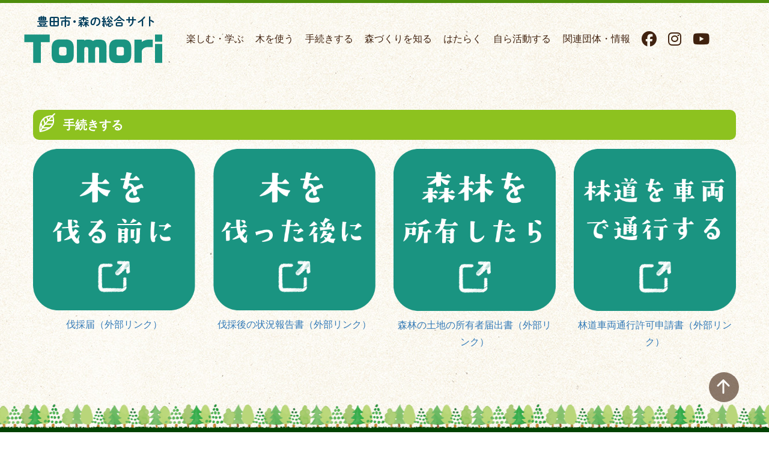

--- FILE ---
content_type: text/html; charset=utf-8
request_url: https://tomori-toyota.net/page/procedure
body_size: 3500
content:
<!DOCTYPE html>
<html lang="en">
  <head>
    <meta charset="utf-8">
    <meta http-equiv="X-UA-Compatible" content="IE=Edge,chrome=1">
    <meta name="viewport" content="width=device-width, initial-scale=1.0">
    <title>
        手続きする | 
     豊田市・森の総合サイト　Tomori
    </title>
    <meta name="csrf-param" content="authenticity_token" />
<meta name="csrf-token" content="MjVV10gPb3wMCy_dL1V7tBQAsfChY2qllr_V9M6V_Zkmp4mCJM6W8wBjN9mCVoaH8ctFJ1Z_bEbKdAniEyvSmA" />
    <!-- Add tinymce link -->

    <link rel="stylesheet" href="/assets/application-865b192dcf0039163450bf33221b3a826ee30fa2d777838d011376ea817decb4.css" media="all" />

    <!-- For all other devices -->
    <!-- Size should be 32 x 32 pixels -->
    <link rel="shortcut icon" type="image/x-icon" href="/assets/favicon-df226a7670c1340c28d3b3361cdc4c74053fbb74e9833e0000bc579143cd2c59.ico" />

    <script src="/assets/application-0844346e91d68946e2fe9c2cb2ab086ef633acf8a9d446d2f11f8f3f8f66c89f.js"></script>
    <!-- Le HTML5 shim, for IE6-8 support of HTML elements -->
    <!--[if lt IE 9]>
    <script src="//cdnjs.cloudflare.com/ajax/libs/html5shiv/3.7.2/html5shiv.min.js" type="text/javascript"></script>
    <![endif]-->
      <!-- Global site tag (gtag.js) - Google Analytics -->
<script async src="https://www.googletagmanager.com/gtag/js?id=G-8V8BL5RWJ9"></script>
<script>
  window.dataLayer = window.dataLayer || [];
  function gtag(){dataLayer.push(arguments);}
  gtag('js', new Date());

  gtag('config', 'G-8V8BL5RWJ9');
</script>

    <meta property="og:url" content="https://tomori-toyota.net/page/procedure" />
    <meta property="og:site_name" content="豊田市・森の総合サイト　Tomori" />
    <meta property="fb:app_id" content="594360920953546" />
      <meta property="og:type" content="website" />
      <meta property="og:title" content="豊田市・森の総合サイト　Tomori" />
      <meta property="og:description" content="　豊田市・森の総合サイト「Tomori」では、森と人をつなぐプログラムや地域材利用、山間地での市民活動など、豊田市の森林に関する様々な情報を発信しています。
　「Tomori」には、①とよたの森で　②あなたと森がつながり　③森への想いがポッと灯る。そんな意味が込められています。" />
      <meta property="og:image" content="https://tomori-toyota.net/assets/ogp-default-d276c7fa38c155d0aeed44267e9b8c74b32db5551b89c19660de01dbced426ea.png" />
      <meta name="description" content="　豊田市・森の総合サイト「Tomori」では、森と人をつなぐプログラムや地域材利用、山間地での市民活動など、豊田市の森林に関する様々な情報を発信しています。
　「Tomori」には、①とよたの森で　②あなたと森がつながり　③森への想いがポッと灯る。そんな意味が込められています。" />
    <script src="https://kit.fontawesome.com/2248099c05.js" crossorigin="anonymous"></script>
  </head>
  <body>
    <header id="header">
      <nav class="navbar">
        <div class="container wrap">
          <!-- Brand and toggle get grouped for better mobile display -->
          <div class="navbar-header">
            <h1><a class="navbar-brand" href="/"><img class="img-responsive" alt="豊田市・森の総合サイト　Tomori" width="auto" src="/assets/logo-ca8d16029321a8ea6bb91fc4aa4bb81d0d236002d83f7e6050f643037e13fc59.png" /></a></h1>
         <button type="button" class="navbar-toggle collapsed tomori-tglbtn" data-toggle="collapse" data-target="#bs-example-navbar-collapse-1" aria-expanded="false">
              <i class="fa-solid fa-bars"></i>&nbsp;<span class="icon-text">MENU</span>
            </button>
       </div>
          <!-- Collect the nav links, forms, and other content for toggling -->
          <div class="collapse navbar-collapse" id="bs-example-navbar-collapse-1">
            <ul class="navbar-nav">
              <li class=""><a href="/education/">楽しむ・学ぶ</a></li>
              <li class=""><a href="/page/use">木を使う</a></li>
              <li class=""><a href="/page/procedure">手続きする</a></li>
              <li class=""><a href="/page/about">森づくりを知る</a></li>
              <li class=""><a href="/page/work">はたらく</a></li>
              <li class=""><a href="/page/act">自ら活動する</a></li>
              <li class=""><a href="/page/links">関連団体・情報</a></li>
              <!-- <li class="nav-item"> <a class="nav-link" href="https://www.youtube.com/user/toyotashikouhou" target="_blank" rel="noopener"><i class="fa-brands fa-youtube"></i></a></li> -->
              <li class="nav-item"> <a class="nav-link" href="https://www.facebook.com/%E3%81%A8%E3%82%88%E3%81%9F%E6%A3%AE%E6%9E%97%E5%AD%A6%E6%A0%A1%E3%81%A8%E3%82%88%E3%81%9F%E3%83%A2%E3%83%AA%E3%82%B8%E3%83%A3%E3%83%A0-101780999177143/" target="_blank" rel="noopener"><i class="fa-brands fa-facebook"></i></a></li>
              <li class="nav-item"> <a class="nav-link" href="https://www.instagram.com/shinringakkou/" target="_blank" rel="noopener"><i class="fa-brands fa-instagram"></i></a></li>
              <li class="nav-item"><a class="nav-link" href="https://www.youtube.com/watch?v=2aPzuxHm1q4"><i class="fa-brands fa-youtube"></i></a></li>
              <hr class="clear20" />
              
              <li class="visible-sm visible-xs">
                    <a class="btn btn-info" href="/users/sign_in">
                      <i class="glyphicon glyphicon-log-in"></i>&nbsp;&nbsp;ログイン
</a>                    <a class="btn btn-danger" href="/users/sign_up">
                      <i class="glyphicon glyphicon-star"></i>&nbsp;新規登録
</a>              </li>
            </ul> 
              
              <form class="navbar-form navbar-left visible-xs visible-sm" action="/pages/search" accept-charset="UTF-8" method="get">
                <div class="form-group">
                  <input type="text" name="keyword" id="keyword_sp" value="" class="form-control" placeholder="Search" />
                </div>
                <input type="submit" name="commit" value="検索" class="btn btn-success" data-disable-with="検索" />
</form>            
          </div><!-- /.navbar-collapse -->
        </div><!-- /.container -->
      </nav>
</header>

    
    <hr class="white">
    <article>
      <div class="container clearfix">
        <div class="row">
            <div class="col-sm-12">
                
              <div class="entryBody">
<h2 class="custom_h2">手続きする</h2>
<div class="row">
<div class="col-sm-3 col-xs-4"><a href="https://www.city.toyota.aichi.jp/jigyousha/nougyoushinkou/1004219.html" target="_blank" rel="noopener"> <img class="img-responsive mb10" src="../../attachment/btn04.png" alt="木を伐る前に" width="auto"> </a>
<p class="xs-text text-center"><a href="https://www.city.toyota.aichi.jp/jigyousha/nougyoushinkou/1004219.html">伐採届（外部リンク）</a></p>
</div>
<div class="col-sm-3 col-xs-4"><a href="https://www.city.toyota.aichi.jp/jigyousha/nougyoushinkou/1026487.html" target="_blank" rel="noopener"> <img class="img-responsive mb10" src="../../attachment/btn05.png" alt="木を伐った後に" width="auto"> </a>
<p class="xs-text text-center"><a href="https://www.city.toyota.aichi.jp/jigyousha/nougyoushinkou/1026487.html" target="_blank" rel="noopener">伐採後の状況報告書（外部リンク）</a></p>
</div>
<div class="col-sm-3 col-xs-4"><a href="https://www.city.toyota.aichi.jp/jigyousha/nougyoushinkou/1004193.html" target="_blank" rel="noopener"> <img class="img-responsive mb10" src="../../attachment/btn06.png" alt="森林を所有したら" width="auto"> </a>
<p class="xs-text text-center"><a href="https://www.city.toyota.aichi.jp/jigyousha/nougyoushinkou/1004193.html" target="_blank" rel="noopener">森林の土地の所有者届出書（外部リンク）<br><br></a></p>
</div>
<div class="col-sm-3 col-xs-4"><a href="https://www.city.toyota.aichi.jp/jigyousha/tetsuzuki/douro/1004188.html" target="_blank" rel="noopener"> <img class="img-responsive mb10" src="../../attachment/btn07.png" alt="林道を車両で通行する" width="auto"> </a>
<p class="xs-text text-center"><a href="https://www.city.toyota.aichi.jp/jigyousha/tetsuzuki/douro/1004188.html" target="_blank" rel="noopener">林道車両通行許可申請書（外部リンク）</a></p>
</div>
</div>
</div>
            </div>
        </div><!--/row-->
      </div> <!-- /container -->
    </article>
    <p id="page_top"><a href="#header">
  <svg width="3em" height="3em" viewBox="0 0 16 16" class="bi bi-arrow-up-short" fill="currentColor" xmlns="http://www.w3.org/2000/svg">
    <path fill-rule="evenodd" d="M8 12a.5.5 0 0 0 .5-.5V5.707l2.146 2.147a.5.5 0 0 0 .708-.708l-3-3a.5.5 0 0 0-.708 0l-3 3a.5.5 0 1 0 .708.708L7.5 5.707V11.5a.5.5 0 0 0 .5.5z"></path>
  </svg>
  </a></p>
  <div class="footertop"></div>
    <footer id="footer">
      <div class="container">
        <p>豊田市・森の総合サイト　Tomori<br>
        <p></p>
        <br>
        <h3>豊田市　森林課</h3>
        <p>〒444-2424　豊田市足助町宮ノ後19-5<br>
        電話：0565-62-0602　FAX：0565-62-0612<br>
        開庁日：月曜日〜金曜日　午前8時30分〜午後5時15分　閉庁日：土曜日、日曜日、祝日、12月29日〜1月3日</p>
      </div>
    </footer>
  </body>
</html>